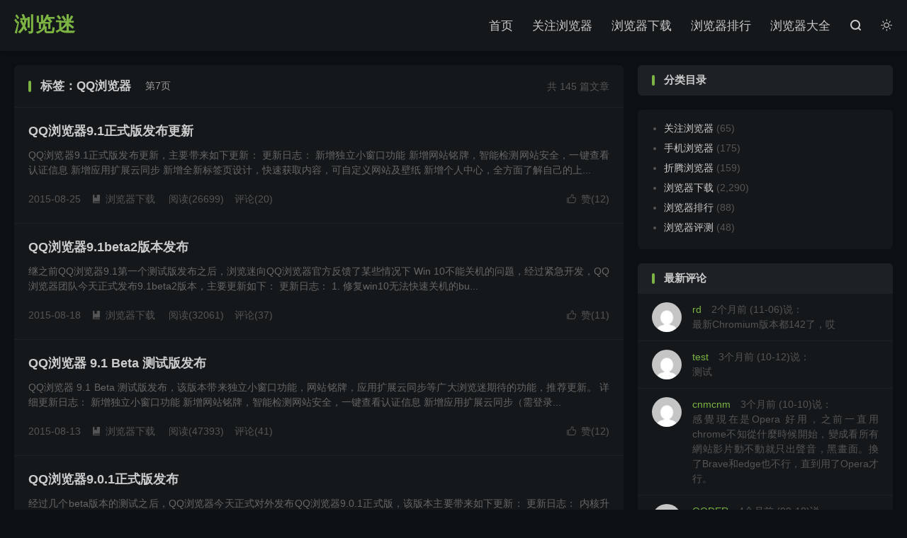

--- FILE ---
content_type: text/html; charset=UTF-8
request_url: https://liulanmi.com/tag/qq%E6%B5%8F%E8%A7%88%E5%99%A8/page/7
body_size: 8081
content:
<!DOCTYPE HTML>
<html lang="zh-CN"  class="darking" data-night="1">
<head>
<meta charset="UTF-8">
<meta http-equiv="X-UA-Compatible" content="IE=edge">
<meta name="viewport" content="width=device-width, initial-scale=1.0, user-scalable=0, minimum-scale=1.0, maximum-scale=1.0">
<meta name="apple-mobile-web-app-title" content="浏览迷">
<meta http-equiv="Cache-Control" content="no-siteapp">
<title>QQ浏览器-浏览迷-第7页</title>
<meta name='robots' content='max-image-preview:large' />
	<style>img:is([sizes="auto" i], [sizes^="auto," i]) { contain-intrinsic-size: 3000px 1500px }</style>
	<link rel='stylesheet' id='wp-block-library-css' href='https://liulanmi.com/wp-includes/css/dist/block-library/style.min.css?ver=6.8.1' type='text/css' media='all' />
<style id='classic-theme-styles-inline-css' type='text/css'>
/*! This file is auto-generated */
.wp-block-button__link{color:#fff;background-color:#32373c;border-radius:9999px;box-shadow:none;text-decoration:none;padding:calc(.667em + 2px) calc(1.333em + 2px);font-size:1.125em}.wp-block-file__button{background:#32373c;color:#fff;text-decoration:none}
</style>
<style id='global-styles-inline-css' type='text/css'>
:root{--wp--preset--aspect-ratio--square: 1;--wp--preset--aspect-ratio--4-3: 4/3;--wp--preset--aspect-ratio--3-4: 3/4;--wp--preset--aspect-ratio--3-2: 3/2;--wp--preset--aspect-ratio--2-3: 2/3;--wp--preset--aspect-ratio--16-9: 16/9;--wp--preset--aspect-ratio--9-16: 9/16;--wp--preset--color--black: #000000;--wp--preset--color--cyan-bluish-gray: #abb8c3;--wp--preset--color--white: #ffffff;--wp--preset--color--pale-pink: #f78da7;--wp--preset--color--vivid-red: #cf2e2e;--wp--preset--color--luminous-vivid-orange: #ff6900;--wp--preset--color--luminous-vivid-amber: #fcb900;--wp--preset--color--light-green-cyan: #7bdcb5;--wp--preset--color--vivid-green-cyan: #00d084;--wp--preset--color--pale-cyan-blue: #8ed1fc;--wp--preset--color--vivid-cyan-blue: #0693e3;--wp--preset--color--vivid-purple: #9b51e0;--wp--preset--gradient--vivid-cyan-blue-to-vivid-purple: linear-gradient(135deg,rgba(6,147,227,1) 0%,rgb(155,81,224) 100%);--wp--preset--gradient--light-green-cyan-to-vivid-green-cyan: linear-gradient(135deg,rgb(122,220,180) 0%,rgb(0,208,130) 100%);--wp--preset--gradient--luminous-vivid-amber-to-luminous-vivid-orange: linear-gradient(135deg,rgba(252,185,0,1) 0%,rgba(255,105,0,1) 100%);--wp--preset--gradient--luminous-vivid-orange-to-vivid-red: linear-gradient(135deg,rgba(255,105,0,1) 0%,rgb(207,46,46) 100%);--wp--preset--gradient--very-light-gray-to-cyan-bluish-gray: linear-gradient(135deg,rgb(238,238,238) 0%,rgb(169,184,195) 100%);--wp--preset--gradient--cool-to-warm-spectrum: linear-gradient(135deg,rgb(74,234,220) 0%,rgb(151,120,209) 20%,rgb(207,42,186) 40%,rgb(238,44,130) 60%,rgb(251,105,98) 80%,rgb(254,248,76) 100%);--wp--preset--gradient--blush-light-purple: linear-gradient(135deg,rgb(255,206,236) 0%,rgb(152,150,240) 100%);--wp--preset--gradient--blush-bordeaux: linear-gradient(135deg,rgb(254,205,165) 0%,rgb(254,45,45) 50%,rgb(107,0,62) 100%);--wp--preset--gradient--luminous-dusk: linear-gradient(135deg,rgb(255,203,112) 0%,rgb(199,81,192) 50%,rgb(65,88,208) 100%);--wp--preset--gradient--pale-ocean: linear-gradient(135deg,rgb(255,245,203) 0%,rgb(182,227,212) 50%,rgb(51,167,181) 100%);--wp--preset--gradient--electric-grass: linear-gradient(135deg,rgb(202,248,128) 0%,rgb(113,206,126) 100%);--wp--preset--gradient--midnight: linear-gradient(135deg,rgb(2,3,129) 0%,rgb(40,116,252) 100%);--wp--preset--font-size--small: 13px;--wp--preset--font-size--medium: 20px;--wp--preset--font-size--large: 36px;--wp--preset--font-size--x-large: 42px;--wp--preset--spacing--20: 0.44rem;--wp--preset--spacing--30: 0.67rem;--wp--preset--spacing--40: 1rem;--wp--preset--spacing--50: 1.5rem;--wp--preset--spacing--60: 2.25rem;--wp--preset--spacing--70: 3.38rem;--wp--preset--spacing--80: 5.06rem;--wp--preset--shadow--natural: 6px 6px 9px rgba(0, 0, 0, 0.2);--wp--preset--shadow--deep: 12px 12px 50px rgba(0, 0, 0, 0.4);--wp--preset--shadow--sharp: 6px 6px 0px rgba(0, 0, 0, 0.2);--wp--preset--shadow--outlined: 6px 6px 0px -3px rgba(255, 255, 255, 1), 6px 6px rgba(0, 0, 0, 1);--wp--preset--shadow--crisp: 6px 6px 0px rgba(0, 0, 0, 1);}:where(.is-layout-flex){gap: 0.5em;}:where(.is-layout-grid){gap: 0.5em;}body .is-layout-flex{display: flex;}.is-layout-flex{flex-wrap: wrap;align-items: center;}.is-layout-flex > :is(*, div){margin: 0;}body .is-layout-grid{display: grid;}.is-layout-grid > :is(*, div){margin: 0;}:where(.wp-block-columns.is-layout-flex){gap: 2em;}:where(.wp-block-columns.is-layout-grid){gap: 2em;}:where(.wp-block-post-template.is-layout-flex){gap: 1.25em;}:where(.wp-block-post-template.is-layout-grid){gap: 1.25em;}.has-black-color{color: var(--wp--preset--color--black) !important;}.has-cyan-bluish-gray-color{color: var(--wp--preset--color--cyan-bluish-gray) !important;}.has-white-color{color: var(--wp--preset--color--white) !important;}.has-pale-pink-color{color: var(--wp--preset--color--pale-pink) !important;}.has-vivid-red-color{color: var(--wp--preset--color--vivid-red) !important;}.has-luminous-vivid-orange-color{color: var(--wp--preset--color--luminous-vivid-orange) !important;}.has-luminous-vivid-amber-color{color: var(--wp--preset--color--luminous-vivid-amber) !important;}.has-light-green-cyan-color{color: var(--wp--preset--color--light-green-cyan) !important;}.has-vivid-green-cyan-color{color: var(--wp--preset--color--vivid-green-cyan) !important;}.has-pale-cyan-blue-color{color: var(--wp--preset--color--pale-cyan-blue) !important;}.has-vivid-cyan-blue-color{color: var(--wp--preset--color--vivid-cyan-blue) !important;}.has-vivid-purple-color{color: var(--wp--preset--color--vivid-purple) !important;}.has-black-background-color{background-color: var(--wp--preset--color--black) !important;}.has-cyan-bluish-gray-background-color{background-color: var(--wp--preset--color--cyan-bluish-gray) !important;}.has-white-background-color{background-color: var(--wp--preset--color--white) !important;}.has-pale-pink-background-color{background-color: var(--wp--preset--color--pale-pink) !important;}.has-vivid-red-background-color{background-color: var(--wp--preset--color--vivid-red) !important;}.has-luminous-vivid-orange-background-color{background-color: var(--wp--preset--color--luminous-vivid-orange) !important;}.has-luminous-vivid-amber-background-color{background-color: var(--wp--preset--color--luminous-vivid-amber) !important;}.has-light-green-cyan-background-color{background-color: var(--wp--preset--color--light-green-cyan) !important;}.has-vivid-green-cyan-background-color{background-color: var(--wp--preset--color--vivid-green-cyan) !important;}.has-pale-cyan-blue-background-color{background-color: var(--wp--preset--color--pale-cyan-blue) !important;}.has-vivid-cyan-blue-background-color{background-color: var(--wp--preset--color--vivid-cyan-blue) !important;}.has-vivid-purple-background-color{background-color: var(--wp--preset--color--vivid-purple) !important;}.has-black-border-color{border-color: var(--wp--preset--color--black) !important;}.has-cyan-bluish-gray-border-color{border-color: var(--wp--preset--color--cyan-bluish-gray) !important;}.has-white-border-color{border-color: var(--wp--preset--color--white) !important;}.has-pale-pink-border-color{border-color: var(--wp--preset--color--pale-pink) !important;}.has-vivid-red-border-color{border-color: var(--wp--preset--color--vivid-red) !important;}.has-luminous-vivid-orange-border-color{border-color: var(--wp--preset--color--luminous-vivid-orange) !important;}.has-luminous-vivid-amber-border-color{border-color: var(--wp--preset--color--luminous-vivid-amber) !important;}.has-light-green-cyan-border-color{border-color: var(--wp--preset--color--light-green-cyan) !important;}.has-vivid-green-cyan-border-color{border-color: var(--wp--preset--color--vivid-green-cyan) !important;}.has-pale-cyan-blue-border-color{border-color: var(--wp--preset--color--pale-cyan-blue) !important;}.has-vivid-cyan-blue-border-color{border-color: var(--wp--preset--color--vivid-cyan-blue) !important;}.has-vivid-purple-border-color{border-color: var(--wp--preset--color--vivid-purple) !important;}.has-vivid-cyan-blue-to-vivid-purple-gradient-background{background: var(--wp--preset--gradient--vivid-cyan-blue-to-vivid-purple) !important;}.has-light-green-cyan-to-vivid-green-cyan-gradient-background{background: var(--wp--preset--gradient--light-green-cyan-to-vivid-green-cyan) !important;}.has-luminous-vivid-amber-to-luminous-vivid-orange-gradient-background{background: var(--wp--preset--gradient--luminous-vivid-amber-to-luminous-vivid-orange) !important;}.has-luminous-vivid-orange-to-vivid-red-gradient-background{background: var(--wp--preset--gradient--luminous-vivid-orange-to-vivid-red) !important;}.has-very-light-gray-to-cyan-bluish-gray-gradient-background{background: var(--wp--preset--gradient--very-light-gray-to-cyan-bluish-gray) !important;}.has-cool-to-warm-spectrum-gradient-background{background: var(--wp--preset--gradient--cool-to-warm-spectrum) !important;}.has-blush-light-purple-gradient-background{background: var(--wp--preset--gradient--blush-light-purple) !important;}.has-blush-bordeaux-gradient-background{background: var(--wp--preset--gradient--blush-bordeaux) !important;}.has-luminous-dusk-gradient-background{background: var(--wp--preset--gradient--luminous-dusk) !important;}.has-pale-ocean-gradient-background{background: var(--wp--preset--gradient--pale-ocean) !important;}.has-electric-grass-gradient-background{background: var(--wp--preset--gradient--electric-grass) !important;}.has-midnight-gradient-background{background: var(--wp--preset--gradient--midnight) !important;}.has-small-font-size{font-size: var(--wp--preset--font-size--small) !important;}.has-medium-font-size{font-size: var(--wp--preset--font-size--medium) !important;}.has-large-font-size{font-size: var(--wp--preset--font-size--large) !important;}.has-x-large-font-size{font-size: var(--wp--preset--font-size--x-large) !important;}
:where(.wp-block-post-template.is-layout-flex){gap: 1.25em;}:where(.wp-block-post-template.is-layout-grid){gap: 1.25em;}
:where(.wp-block-columns.is-layout-flex){gap: 2em;}:where(.wp-block-columns.is-layout-grid){gap: 2em;}
:root :where(.wp-block-pullquote){font-size: 1.5em;line-height: 1.6;}
</style>
<link rel='stylesheet' id='style-css' href='https://liulanmi.com/wp-content/themes/dux/style.css?ver=8.7' type='text/css' media='all' />
<script type="text/javascript" src="https://liulanmi.com/wp-content/themes/dux/assets/js/libs/jquery.min.js?ver=8.7" id="jquery-js"></script>
<link rel="https://api.w.org/" href="https://liulanmi.com/wp-json/" /><link rel="alternate" title="JSON" type="application/json" href="https://liulanmi.com/wp-json/wp/v2/tags/55" /><meta name="keywords" content="QQ浏览器">
<style>.container{max-width:1313px}:root{--tb--main: #7CB342}</style><link rel="shortcut icon" href="https://liulanmi.com/favicon.ico">
</head>
<body class="archive paged tag tag-qq tag-55 paged-7 tag-paged-7 wp-theme-dux home m-excerpt-cat m-excerpt-desc topbar-off site-layout-2 text-justify-on m-sidebar dark-on">
<header class="header">
	<div class="container">
		<div class="logo logo-text"><a href="https://liulanmi.com" title="浏览迷">浏览迷</a></div>				<ul class="site-nav site-navbar">
			<li><a href="https://liulanmi.com">首页</a></li>
<li><a href="https://liulanmi.com/category/news">关注浏览器</a></li>
<li><a href="https://liulanmi.com/category/dl">浏览器下载</a></li>
<li><a href="https://liulanmi.com/category/top">浏览器排行</a></li>
<li><a href="https://liulanmi.com/browser">浏览器大全</a></li>
							<li class="navto-search"><a href="javascript:;" class="search-show"><i class="tbfa">&#xe611;</i></a></li>
										<li class="sitedark" etap="darking"><i class="tbfa">&#xe6a0;</i><i class="tbfa">&#xe635;</i></li>
					</ul>
					</div>
</header>
	<div class="m-icon-nav">
		<i class="tbfa">&#xe612;</i>
		<i class="tbfa">&#xe606;</i>
	</div>
<div class="site-search">
	<div class="container">
		<form method="get" class="site-search-form" action="https://liulanmi.com/">
    <input class="search-input" name="s" type="text" placeholder="输入关键字" value="" required="required">
    <button class="search-btn" type="submit"><i class="tbfa">&#xe611;</i></button>
</form>	</div>
</div>

<section class="container">
	<div class="content-wrap">
		<div class="content">
						<div class="catleader"><div class="-r">共 145 篇文章</div><h1>标签：QQ浏览器 <small>第7页</small></h1></div><article class="excerpt excerpt-1 excerpt-text"><header><h2><a href="https://liulanmi.com/dl/10119.html" title="QQ浏览器9.1正式版发布更新-浏览迷">QQ浏览器9.1正式版发布更新</a></h2></header><p class="note">QQ浏览器9.1正式版发布更新，主要带来如下更新： 更新日志： 新增独立小窗口功能 新增网站铭牌，智能检测网站安全，一键查看认证信息 新增应用扩展云同步 新增全新标签页设计，快速获取内容，可自定义网站及壁纸 新增个人中心，全方面了解自己的上...</p><div class="meta"><a href="javascript:;" etap="like" class="post-like" data-pid="10119"><i class="tbfa">&#xe64c;</i>赞(<span>12</span>)</a><time>2015-08-25</time><a class="cat" href="https://liulanmi.com/category/dl"><i class="tbfa">&#xe60e;</i>浏览器下载</a> <span class="pv">阅读(26699)</span><a class="pc" href="https://liulanmi.com/dl/10119.html#comments">评论(20)</a></div></article><article class="excerpt excerpt-2 excerpt-text"><header><h2><a href="https://liulanmi.com/dl/10092.html" title="QQ浏览器9.1beta2版本发布-浏览迷">QQ浏览器9.1beta2版本发布</a></h2></header><p class="note">继之前QQ浏览器9.1第一个测试版发布之后，浏览迷向QQ浏览器官方反馈了某些情况下 Win 10不能关机的问题，经过紧急开发，QQ浏览器团队今天正式发布9.1beta2版本，主要更新如下： 更新日志： 1. 修复win10无法快速关机的bu...</p><div class="meta"><a href="javascript:;" etap="like" class="post-like" data-pid="10092"><i class="tbfa">&#xe64c;</i>赞(<span>11</span>)</a><time>2015-08-18</time><a class="cat" href="https://liulanmi.com/category/dl"><i class="tbfa">&#xe60e;</i>浏览器下载</a> <span class="pv">阅读(32061)</span><a class="pc" href="https://liulanmi.com/dl/10092.html#comments">评论(37)</a></div></article><article class="excerpt excerpt-3 excerpt-text"><header><h2><a href="https://liulanmi.com/dl/10079.html" title="QQ浏览器 9.1 Beta 测试版发布-浏览迷">QQ浏览器 9.1 Beta 测试版发布</a></h2></header><p class="note">QQ浏览器 9.1 Beta 测试版发布，该版本带来独立小窗口功能，网站铭牌，应用扩展云同步等广大浏览迷期待的功能，推荐更新。 详细更新日志： 新增独立小窗口功能 新增网站铭牌，智能检测网站安全，一键查看认证信息 新增应用扩展云同步（需登录...</p><div class="meta"><a href="javascript:;" etap="like" class="post-like" data-pid="10079"><i class="tbfa">&#xe64c;</i>赞(<span>12</span>)</a><time>2015-08-13</time><a class="cat" href="https://liulanmi.com/category/dl"><i class="tbfa">&#xe60e;</i>浏览器下载</a> <span class="pv">阅读(47393)</span><a class="pc" href="https://liulanmi.com/dl/10079.html#comments">评论(41)</a></div></article><article class="excerpt excerpt-4 excerpt-text"><header><h2><a href="https://liulanmi.com/dl/10059.html" title="QQ浏览器9.0.1正式版发布-浏览迷">QQ浏览器9.0.1正式版发布</a></h2></header><p class="note">经过几个beta版本的测试之后，QQ浏览器今天正式对外发布QQ浏览器9.0.1正式版，该版本主要带来如下更新： 更新日志： 内核升级到Chromium44.0.2403.69 增加自定义搜索引擎 增加搜索框智能联想 增加锁定IE内核功能 微...</p><div class="meta"><a href="javascript:;" etap="like" class="post-like" data-pid="10059"><i class="tbfa">&#xe64c;</i>赞(<span>11</span>)</a><time>2015-08-11</time><a class="cat" href="https://liulanmi.com/category/dl"><i class="tbfa">&#xe60e;</i>浏览器下载</a> <span class="pv">阅读(19162)</span><a class="pc" href="https://liulanmi.com/dl/10059.html#comments">评论(45)</a></div></article><article class="excerpt excerpt-5 excerpt-text"><header><h2><a href="https://liulanmi.com/dl/10046.html" title="QQ浏览器 9.0.1 beta 3 版本发布-浏览迷">QQ浏览器 9.0.1 beta 3 版本发布</a></h2></header><p class="note">QQ浏览器9.0.1beta3版本发布，该版本主要是针对win10做了更多的支持和优化。 更新日志： 修复打开主页不正确的问题 修复IE内核和Edge内核打开的页面在win10下无法使用开发者工具的问题 修复win10系统下安装后无法锁定图...</p><div class="meta"><a href="javascript:;" etap="like" class="post-like" data-pid="10046"><i class="tbfa">&#xe64c;</i>赞(<span>11</span>)</a><time>2015-08-06</time><a class="cat" href="https://liulanmi.com/category/dl"><i class="tbfa">&#xe60e;</i>浏览器下载</a> <span class="pv">阅读(23277)</span><a class="pc" href="https://liulanmi.com/dl/10046.html#comments">评论(33)</a></div></article><article class="excerpt excerpt-6 excerpt-text"><header><h2><a href="https://liulanmi.com/dl/9981.html" title="QQ浏览器9.0.2617.400论坛版发布-浏览迷">QQ浏览器9.0.2617.400论坛版发布</a></h2></header><p class="note">QQ浏览器9.0.2617.400论坛版发布，主要带来如下更新： 更新日志： 优化兼容性，打开网页更不容易出错 修复视频全屏后大小不正确的bug 修复任务栏不能隐藏的bug 修复静音功能在空间失效的bug 修复几个崩溃bug，浏览更稳定 下...</p><div class="meta"><a href="javascript:;" etap="like" class="post-like" data-pid="9981"><i class="tbfa">&#xe64c;</i>赞(<span>10</span>)</a><time>2015-07-23</time><a class="cat" href="https://liulanmi.com/category/dl"><i class="tbfa">&#xe60e;</i>浏览器下载</a> <span class="pv">阅读(29721)</span><a class="pc" href="https://liulanmi.com/dl/9981.html#comments">评论(29)</a></div></article><article class="excerpt excerpt-7 excerpt-text"><header><h2><a href="https://liulanmi.com/dl/9966.html" title="Mac平台QQ浏览器3.7.3760.400版本发布-浏览迷">Mac平台QQ浏览器3.7.3760.400版本发布</a></h2></header><p class="note">Mac平台QQ浏览器今天发布新版，最新版本号3.7.3760.400，新版本基于全新 64位 Chromium 43 版本，感兴趣的浏览迷可以下载体验。 下载地址：http://dldir1.qq.com/invc/tt/QQBrowser...</p><div class="meta"><a href="javascript:;" etap="like" class="post-like" data-pid="9966"><i class="tbfa">&#xe64c;</i>赞(<span>7</span>)</a><time>2015-07-17</time><a class="cat" href="https://liulanmi.com/category/dl"><i class="tbfa">&#xe60e;</i>浏览器下载</a> <span class="pv">阅读(13500)</span><a class="pc" href="https://liulanmi.com/dl/9966.html#comments">评论(17)</a></div></article><article class="excerpt excerpt-8 excerpt-text"><header><h2><a href="https://liulanmi.com/dl/9893.html" title="QQ浏览器9.0.2298.402版本内测  基于Chromium V44 内核-浏览迷">QQ浏览器9.0.2298.402版本内测  基于Chromium V44 内核</a></h2></header><p class="note">据热心浏览迷爆料，QQ浏览器目前已经开始内测基于Chromium V44 内核的新版本，最新版本号9.0.2298.402。 主要亮点： 更新Chromium内核至V44.0.2403.69; 新增搜索引擎自定义功能; 设置界面样式优化; ...</p><div class="meta"><a href="javascript:;" etap="like" class="post-like" data-pid="9893"><i class="tbfa">&#xe64c;</i>赞(<span>7</span>)</a><time>2015-07-04</time><a class="cat" href="https://liulanmi.com/category/dl"><i class="tbfa">&#xe60e;</i>浏览器下载</a> <span class="pv">阅读(36827)</span><a class="pc" href="https://liulanmi.com/dl/9893.html#comments">评论(49)</a></div></article><article class="excerpt excerpt-9 excerpt-text"><header><h2><a href="https://liulanmi.com/dl/9879.html" title="QQ浏览器9.0.2229.400正式版更新-浏览迷">QQ浏览器9.0.2229.400正式版更新</a></h2></header><p class="note">QQ浏览器昨日再次发布更新，最新版本号9.0.2229.400，更新内容暂时未知。 下载地址：http://dldir1.qq.com/invc/tt/QQBrowser_Setup_9.0.2229.400.exe 最新Chrome内核浏...</p><div class="meta"><a href="javascript:;" etap="like" class="post-like" data-pid="9879"><i class="tbfa">&#xe64c;</i>赞(<span>7</span>)</a><time>2015-07-02</time><a class="cat" href="https://liulanmi.com/category/dl"><i class="tbfa">&#xe60e;</i>浏览器下载</a> <span class="pv">阅读(13204)</span><a class="pc" href="https://liulanmi.com/dl/9879.html#comments">评论(12)</a></div></article><article class="excerpt excerpt-10 excerpt-text"><header><h2><a href="https://liulanmi.com/dl/9845.html" title="QQ浏览器9.0.2191.400正式版更新-浏览迷">QQ浏览器9.0.2191.400正式版更新</a></h2></header><p class="note">QQ浏览器昨日发布一个新版本更新，最新版本号9.0.2191.400，更新内容暂时未知。 下载地址：http://dldir1.qq.com/invc/tt/QQBrowser_Setup_9.0.2191.400.exe 常见Chrome...</p><div class="meta"><a href="javascript:;" etap="like" class="post-like" data-pid="9845"><i class="tbfa">&#xe64c;</i>赞(<span>14</span>)</a><time>2015-06-26</time><a class="cat" href="https://liulanmi.com/category/dl"><i class="tbfa">&#xe60e;</i>浏览器下载</a> <span class="pv">阅读(16986)</span><a class="pc" href="https://liulanmi.com/dl/9845.html#comments">评论(20)</a></div></article><div class="pagination"><ul><li class="prev-page"><a href="https://liulanmi.com/tag/qq%E6%B5%8F%E8%A7%88%E5%99%A8/page/6" >上一页</a></li><li><a href='https://liulanmi.com/tag/qq%E6%B5%8F%E8%A7%88%E5%99%A8'>1</a></li><li><span>···</span></li><li><a href='https://liulanmi.com/tag/qq%E6%B5%8F%E8%A7%88%E5%99%A8/page/4'>4</a></li><li><a href='https://liulanmi.com/tag/qq%E6%B5%8F%E8%A7%88%E5%99%A8/page/5'>5</a></li><li><a href='https://liulanmi.com/tag/qq%E6%B5%8F%E8%A7%88%E5%99%A8/page/6'>6</a></li><li class="active"><span>7</span></li><li><a href='https://liulanmi.com/tag/qq%E6%B5%8F%E8%A7%88%E5%99%A8/page/8'>8</a></li><li><a href='https://liulanmi.com/tag/qq%E6%B5%8F%E8%A7%88%E5%99%A8/page/9'>9</a></li><li><a href='https://liulanmi.com/tag/qq%E6%B5%8F%E8%A7%88%E5%99%A8/page/10'>10</a></li><li><span> ... </span></li><li class="next-page"><a href="https://liulanmi.com/tag/qq%E6%B5%8F%E8%A7%88%E5%99%A8/page/8" >下一页</a></li><li><span>共 15 页</span></li></ul></div>		</div>
	</div>
	<div class="sidebar">
	<div class="widget widget_block">
<div class="wp-block-columns is-layout-flex wp-container-core-columns-is-layout-9d6595d7 wp-block-columns-is-layout-flex">
<div class="wp-block-column is-layout-flow wp-block-column-is-layout-flow" style="flex-basis:100%"><div class="widget widget_block widget_categories -roll-bottom"></div>
<h3>分类目录</h3>
</div>
</div>
</div><div class="widget widget_block widget_categories"><ul class="wp-block-categories-list wp-block-categories">	<li class="cat-item cat-item-1"><a href="https://liulanmi.com/category/news">关注浏览器</a> (65)
</li>
	<li class="cat-item cat-item-3"><a href="https://liulanmi.com/category/mb">手机浏览器</a> (175)
</li>
	<li class="cat-item cat-item-4"><a href="https://liulanmi.com/category/zt">折腾浏览器</a> (159)
</li>
	<li class="cat-item cat-item-5"><a href="https://liulanmi.com/category/dl">浏览器下载</a> (2,290)
</li>
	<li class="cat-item cat-item-6"><a href="https://liulanmi.com/category/top">浏览器排行</a> (88)
</li>
	<li class="cat-item cat-item-7"><a href="https://liulanmi.com/category/test">浏览器评测</a> (48)
</li>
</ul></div><div class="widget widget_ui_comments"><h3>最新评论</h3><ul><li><a href="https://liulanmi.com/dl/14542.html#comment-133236" title="Centbrowser百分浏览器5.2.1168.54 测试版发布上的评论"><img alt='' data-src='https://secure.gravatar.com/avatar/f1059dea11d8285413da6da284e20db13dab9c556a8275902b232a66755e376e?s=50&#038;d=mystery' srcset='https://secure.gravatar.com/avatar/f1059dea11d8285413da6da284e20db13dab9c556a8275902b232a66755e376e?s=100&#038;d=mystery 2x' class='avatar avatar-50 photo' height='50' width='50' decoding='async'/> <strong>rd</strong> 2个月前 (11-06)说：<br>最新Chromium版本都142了，哎</a></li><li><a href="https://liulanmi.com/top/14477.html#comment-131648" title="2025 年 3 月浏览器排行榜：Chrome 稳居第一、Safari 第二、Edge 第三上的评论"><img alt='' data-src='https://secure.gravatar.com/avatar/f089cadde165421ebc2d83623fdf213b273fab9c46bfd1d112ef40822493b71a?s=50&#038;d=mystery' srcset='https://secure.gravatar.com/avatar/f089cadde165421ebc2d83623fdf213b273fab9c46bfd1d112ef40822493b71a?s=100&#038;d=mystery 2x' class='avatar avatar-50 photo' height='50' width='50' decoding='async'/> <strong>test</strong> 3个月前 (10-12)说：<br>测试</a></li><li><a href="https://liulanmi.com/top/14477.html#comment-131511" title="2025 年 3 月浏览器排行榜：Chrome 稳居第一、Safari 第二、Edge 第三上的评论"><img alt='' data-src='https://secure.gravatar.com/avatar/849c4bd33c73e9aa8c0d5227a2fe861d11eeaea387fc75460346b01462448555?s=50&#038;d=mystery' srcset='https://secure.gravatar.com/avatar/849c4bd33c73e9aa8c0d5227a2fe861d11eeaea387fc75460346b01462448555?s=100&#038;d=mystery 2x' class='avatar avatar-50 photo' height='50' width='50' decoding='async'/> <strong>cnmcnm</strong> 3个月前 (10-10)说：<br>感覺現在是Opera 好用，之前一直用chrome不知從什麼時候開始，變成看所有網站影片動不動就只出聲音，黑畫面。換了Brave和edge也不行，直到用了Opera才行。</a></li><li><a href="https://liulanmi.com/dl/14545.html#comment-129577" title="Dia 浏览器现已支持侧边栏上的评论"><img alt='' data-src='https://secure.gravatar.com/avatar/90c8e0d908fed851f8731ac1a1b766ebee97eacf155b6d04076d2cf9654baf73?s=50&#038;d=mystery' srcset='https://secure.gravatar.com/avatar/90c8e0d908fed851f8731ac1a1b766ebee97eacf155b6d04076d2cf9654baf73?s=100&#038;d=mystery 2x' class='avatar avatar-50 photo' height='50' width='50' decoding='async'/> <strong>QODER</strong> 4个月前 (09-18)说：<br>我就是用的zen browser</a></li><li><a href="https://liulanmi.com/dl/14542.html#comment-129415" title="Centbrowser百分浏览器5.2.1168.54 测试版发布上的评论"><img alt='' data-src='https://secure.gravatar.com/avatar/518559c6c05d72bad54dccae0c9fba22d73d1ac25b31f87edb6ee9da5d443ded?s=50&#038;d=mystery' srcset='https://secure.gravatar.com/avatar/518559c6c05d72bad54dccae0c9fba22d73d1ac25b31f87edb6ee9da5d443ded?s=100&#038;d=mystery 2x' class='avatar avatar-50 photo' height='50' width='50' decoding='async'/> <strong>PG电子游戏爆分技巧</strong> 4个月前 (09-15)说：<br>pg电子游戏爆分，0600.win麻将胡了爆2万倍游戏攻略!</a></li><li><a href="https://liulanmi.com/news/14574.html#comment-127616" title="Perplexity 向谷歌 Chrome 提出 345 亿美元收购要约上的评论"><img alt='' data-src='https://secure.gravatar.com/avatar/c98aacfa70d99aa0fe165ad01f3e2b5ab58cb59467b2181277c74ddae772918d?s=50&#038;d=mystery' srcset='https://secure.gravatar.com/avatar/c98aacfa70d99aa0fe165ad01f3e2b5ab58cb59467b2181277c74ddae772918d?s=100&#038;d=mystery 2x' class='avatar avatar-50 photo' height='50' width='50' decoding='async'/> <strong>坤派气功</strong> 5个月前 (08-20)说：<br>看看尾巴</a></li><li><a href="https://liulanmi.com/dl/14559.html#comment-127136" title="Firefox 141 稳定版发布：AI 智能分组标签页，Win10 / Win11 上首次支持 WebGPU 技术上的评论"><img alt='' data-src='https://secure.gravatar.com/avatar/f110b2a2f3afb92792bfa3c8f311e231c7cdba329ced70c938b8ce5c962f2c04?s=50&#038;d=mystery' srcset='https://secure.gravatar.com/avatar/f110b2a2f3afb92792bfa3c8f311e231c7cdba329ced70c938b8ce5c962f2c04?s=100&#038;d=mystery 2x' class='avatar avatar-50 photo' height='50' width='50' decoding='async'/> <strong>选择困难</strong> 5个月前 (08-12)说：<br>路过哟</a></li><li><a href="https://liulanmi.com/news/14567.html#comment-126929" title="Firefox官方网站从Mozilla.org迁移到Firefox.com上的评论"><img alt='' data-src='https://secure.gravatar.com/avatar/f68a349b5ed00074f2fa9b2f109adebc680e928a91231707e15014300fbe6e26?s=50&#038;d=mystery' srcset='https://secure.gravatar.com/avatar/f68a349b5ed00074f2fa9b2f109adebc680e928a91231707e15014300fbe6e26?s=100&#038;d=mystery 2x' class='avatar avatar-50 photo' height='50' width='50' decoding='async'/> <strong>浏览迷</strong> 5个月前 (08-09)说：<br>好</a></li></ul></div></div></section>

<footer class="footer">
	<div class="container">
						<p>&copy; 2007-2026 &nbsp; <a href="https://liulanmi.com">浏览迷</a> &nbsp; <a href="https://liulanmi.com/sitemap.xml">网站地图</a> <a href="https://liulanmi.com/about">关于我们</a> 京ICP备11028650号
</p>
				<script>
var _hmt = _hmt || [];
(function() {
  var hm = document.createElement("script");
  hm.src = "https://hm.baidu.com/hm.js?1127e7f935d95a2e5bdfd516895d4602";
  var s = document.getElementsByTagName("script")[0]; 
  s.parentNode.insertBefore(hm, s);
})();
</script>	</div>
</footer>
<div class="karbar karbar-rb"><ul><li class="karbar-totop"><a rel="nofollow" href="javascript:(TBUI.scrollTo());"><i class="tbfa">&#xe613;</i><span>回顶部</span></a></li></ul></div>
<script>window.TBUI={"www":"https:\/\/liulanmi.com","uri":"https:\/\/liulanmi.com\/wp-content\/themes\/dux","ajaxurl":"https:\/\/liulanmi.com\/wp-admin\/admin-ajax.php","ver":"8.7","roll":"1 2","copyoff":0,"ajaxpager":"3","fullimage":"1","captcha":0,"captcha_comment":1,"table_scroll_m":1,"table_scroll_w":"800","pre_color":1,"pre_copy":1,"turnstile_key":""}</script>
<script type="speculationrules">
{"prefetch":[{"source":"document","where":{"and":[{"href_matches":"\/*"},{"not":{"href_matches":["\/wp-*.php","\/wp-admin\/*","\/wp-content\/uploads\/*","\/wp-content\/*","\/wp-content\/plugins\/*","\/wp-content\/themes\/dux\/*","\/*\\?(.+)"]}},{"not":{"selector_matches":"a[rel~=\"nofollow\"]"}},{"not":{"selector_matches":".no-prefetch, .no-prefetch a"}}]},"eagerness":"conservative"}]}
</script>
<style id='core-block-supports-inline-css' type='text/css'>
.wp-container-core-columns-is-layout-9d6595d7{flex-wrap:nowrap;}
</style>
<script type="text/javascript" src="https://liulanmi.com/wp-content/themes/dux/assets/js/loader.js?ver=8.7" id="loader-js"></script>
</body>
</html>